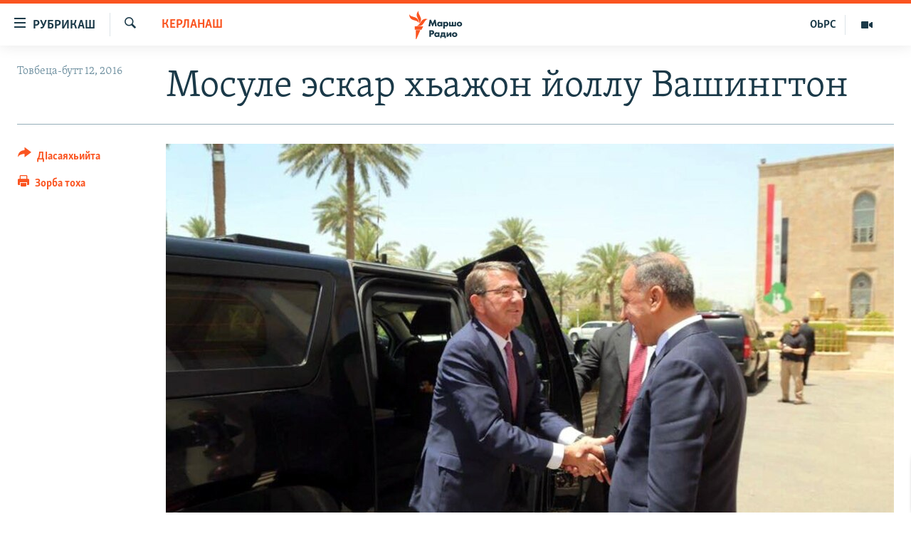

--- FILE ---
content_type: text/html; charset=utf-8
request_url: https://www.radiomarsho.com/a/27854536.html
body_size: 11155
content:

<!DOCTYPE html>
<html lang="ce" dir="ltr" class="no-js">
<head>
<link href="/Content/responsive/RFE/ce-CAU/RFE-ce-CAU.css?&amp;av=0.0.0.0&amp;cb=370" rel="stylesheet"/>
<script src="https://tags.radiomarsho.com/rferl-pangea/prod/utag.sync.js"></script> <script type='text/javascript' src='https://www.youtube.com/iframe_api' async></script>
<link rel="manifest" href="/manifest.json">
<script type="text/javascript">
//a general 'js' detection, must be on top level in <head>, due to CSS performance
document.documentElement.className = "js";
var cacheBuster = "370";
var appBaseUrl = "/";
var imgEnhancerBreakpoints = [0, 144, 256, 408, 650, 1023, 1597];
var isLoggingEnabled = false;
var isPreviewPage = false;
var isLivePreviewPage = false;
if (!isPreviewPage) {
window.RFE = window.RFE || {};
window.RFE.cacheEnabledByParam = window.location.href.indexOf('nocache=1') === -1;
const url = new URL(window.location.href);
const params = new URLSearchParams(url.search);
// Remove the 'nocache' parameter
params.delete('nocache');
// Update the URL without the 'nocache' parameter
url.search = params.toString();
window.history.replaceState(null, '', url.toString());
} else {
window.addEventListener('load', function() {
const links = window.document.links;
for (let i = 0; i < links.length; i++) {
links[i].href = '#';
links[i].target = '_self';
}
})
}
var pwaEnabled = true;
var swCacheDisabled;
</script>
<meta charset="utf-8" />
<title>Мосуле эскар хьажон йоллу Вашингтон</title>
<meta name="description" content="БагIдадехь шиIатой алссам бехачу къоштарчу базарахь машен а эккхийтина вийна лаххара а 9 стаг, иттанаш лазийна. Шахаьарн Ал-Рашидия декъатIехь хасстоьмийн базарахь шинарийдийнахь баьккхина бохам.
Бехк тIе ца эцна цхьаммо а, бакъду, шиIатошца мостагIалла латточу &#171;Исламан пачхьалкх&#187; шайх олучу..." />
<meta name="keywords" content="Керланаш" />
<meta name="viewport" content="width=device-width, initial-scale=1.0" />
<meta http-equiv="X-UA-Compatible" content="IE=edge" />
<meta name="robots" content="max-image-preview:large">
<link href="https://www.radiomarsho.com/a/27854536.html" rel="canonical" />
<meta name="apple-mobile-web-app-title" content="Маршо Радио" />
<meta name="apple-mobile-web-app-status-bar-style" content="black" />
<meta name="apple-itunes-app" content="app-id=475986784, app-argument=//27854536.ltr" />
<meta content="Мосуле эскар хьажон йоллу Вашингтон" property="og:title" />
<meta content="БагIдадехь шиIатой алссам бехачу къоштарчу базарахь машен а эккхийтина вийна лаххара а 9 стаг, иттанаш лазийна. Шахаьарн Ал-Рашидия декъатIехь хасстоьмийн базарахь шинарийдийнахь баьккхина бохам.
Бехк тIе ца эцна цхьаммо а, бакъду, шиIатошца мостагIалла латточу «Исламан пачхьалкх» шайх олучу..." property="og:description" />
<meta content="article" property="og:type" />
<meta content="https://www.radiomarsho.com/a/27854536.html" property="og:url" />
<meta content="Маршо Радио" property="og:site_name" />
<meta content="https://www.facebook.com/radiomarsho" property="article:publisher" />
<meta content="https://gdb.rferl.org/d104069f-207d-42a7-9f96-d234c3d96335_w1200_h630.jpg" property="og:image" />
<meta content="1200" property="og:image:width" />
<meta content="630" property="og:image:height" />
<meta content="1237716472936500" property="fb:app_id" />
<meta content="summary_large_image" name="twitter:card" />
<meta content="@SomeAccount" name="twitter:site" />
<meta content="https://gdb.rferl.org/d104069f-207d-42a7-9f96-d234c3d96335_w1200_h630.jpg" name="twitter:image" />
<meta content="Мосуле эскар хьажон йоллу Вашингтон" name="twitter:title" />
<meta content="БагIдадехь шиIатой алссам бехачу къоштарчу базарахь машен а эккхийтина вийна лаххара а 9 стаг, иттанаш лазийна. Шахаьарн Ал-Рашидия декъатIехь хасстоьмийн базарахь шинарийдийнахь баьккхина бохам.
Бехк тIе ца эцна цхьаммо а, бакъду, шиIатошца мостагIалла латточу «Исламан пачхьалкх» шайх олучу..." name="twitter:description" />
<link rel="amphtml" href="https://www.radiomarsho.com/amp/27854536.html" />
<script type="application/ld+json">{"articleSection":"Керланаш","isAccessibleForFree":true,"headline":"Мосуле эскар хьажон йоллу Вашингтон","inLanguage":"ce-CAU","keywords":"Керланаш","author":{"@type":"Person","name":"Маршо Радио"},"datePublished":"2016-07-12 16:24:04Z","dateModified":"2016-07-12 16:30:05Z","publisher":{"logo":{"width":512,"height":220,"@type":"ImageObject","url":"https://www.radiomarsho.com/Content/responsive/RFE/ce-CAU/img/logo.png"},"@type":"NewsMediaOrganization","url":"https://www.radiomarsho.com","sameAs":["https://www.facebook.com/radiomarsho","https://twitter.com/radiomarsho","https://www.youtube.com/channel/UC_IQWI66_xyNcbS0uQtErcg","https://www.instagram.com/marsho.radio"],"name":"Маршо Радио","alternateName":"Юкъара.АгIанЦIе_Алт"},"@context":"https://schema.org","@type":"NewsArticle","mainEntityOfPage":"https://www.radiomarsho.com/a/27854536.html","url":"https://www.radiomarsho.com/a/27854536.html","description":"БагIдадехь шиIатой алссам бехачу къоштарчу базарахь машен а эккхийтина вийна лаххара а 9 стаг, иттанаш лазийна. Шахаьарн Ал-Рашидия декъатIехь хасстоьмийн базарахь шинарийдийнахь баьккхина бохам.\r\n Бехк тIе ца эцна цхьаммо а, бакъду, шиIатошца мостагIалла латточу «Исламан пачхьалкх» шайх олучу...","image":{"width":1080,"height":608,"@type":"ImageObject","url":"https://gdb.rferl.org/d104069f-207d-42a7-9f96-d234c3d96335_w1080_h608.jpg"},"name":"Мосуле эскар хьажон йоллу Вашингтон"}</script>
<script src="/Scripts/responsive/infographics.b?v=dVbZ-Cza7s4UoO3BqYSZdbxQZVF4BOLP5EfYDs4kqEo1&amp;av=0.0.0.0&amp;cb=370"></script>
<script src="/Scripts/responsive/loader.b?v=Q26XNwrL6vJYKjqFQRDnx01Lk2pi1mRsuLEaVKMsvpA1&amp;av=0.0.0.0&amp;cb=370"></script>
<link rel="icon" type="image/svg+xml" href="/Content/responsive/RFE/img/webApp/favicon.svg" />
<link rel="alternate icon" href="/Content/responsive/RFE/img/webApp/favicon.ico" />
<link rel="mask-icon" color="#ea6903" href="/Content/responsive/RFE/img/webApp/favicon_safari.svg" />
<link rel="apple-touch-icon" sizes="152x152" href="/Content/responsive/RFE/img/webApp/ico-152x152.png" />
<link rel="apple-touch-icon" sizes="144x144" href="/Content/responsive/RFE/img/webApp/ico-144x144.png" />
<link rel="apple-touch-icon" sizes="114x114" href="/Content/responsive/RFE/img/webApp/ico-114x114.png" />
<link rel="apple-touch-icon" sizes="72x72" href="/Content/responsive/RFE/img/webApp/ico-72x72.png" />
<link rel="apple-touch-icon-precomposed" href="/Content/responsive/RFE/img/webApp/ico-57x57.png" />
<link rel="icon" sizes="192x192" href="/Content/responsive/RFE/img/webApp/ico-192x192.png" />
<link rel="icon" sizes="128x128" href="/Content/responsive/RFE/img/webApp/ico-128x128.png" />
<meta name="msapplication-TileColor" content="#ffffff" />
<meta name="msapplication-TileImage" content="/Content/responsive/RFE/img/webApp/ico-144x144.png" />
<link rel="preload" href="/Content/responsive/fonts/Skolar-Lt_Cyrl_v2.4.woff" type="font/woff" as="font" crossorigin="anonymous" />
<link rel="alternate" type="application/rss+xml" title="RFE/RL - Top Stories [RSS]" href="/api/" />
<link rel="sitemap" type="application/rss+xml" href="/sitemap.xml" />
</head>
<body class=" nav-no-loaded cc_theme pg-article print-lay-article js-category-to-nav nojs-images ">
<script type="text/javascript" >
var analyticsData = {url:"https://www.radiomarsho.com/a/27854536.html",property_id:"437",article_uid:"27854536",page_title:"Мосуле эскар хьажон йоллу Вашингтон",page_type:"article",content_type:"article",subcontent_type:"article",last_modified:"2016-07-12 16:30:05Z",pub_datetime:"2016-07-12 16:24:04Z",pub_year:"2016",pub_month:"07",pub_day:"12",pub_hour:"16",pub_weekday:"Tuesday",section:"керланаш",english_section:"news",byline:"",categories:"news",domain:"www.radiomarsho.com",language:"Chechen",language_service:"RFERL North Caucasus",platform:"web",copied:"no",copied_article:"",copied_title:"",runs_js:"Yes",cms_release:"8.44.0.0.370",enviro_type:"prod",slug:"",entity:"RFE",short_language_service:"CHE",platform_short:"W",page_name:"Мосуле эскар хьажон йоллу Вашингтон"};
</script>
<noscript><iframe src="https://www.googletagmanager.com/ns.html?id=GTM-WXZBPZ" height="0" width="0" style="display:none;visibility:hidden"></iframe></noscript><script type="text/javascript" data-cookiecategory="analytics">
var gtmEventObject = Object.assign({}, analyticsData, {event: 'page_meta_ready'});window.dataLayer = window.dataLayer || [];window.dataLayer.push(gtmEventObject);
if (top.location === self.location) { //if not inside of an IFrame
var renderGtm = "true";
if (renderGtm === "true") {
(function(w,d,s,l,i){w[l]=w[l]||[];w[l].push({'gtm.start':new Date().getTime(),event:'gtm.js'});var f=d.getElementsByTagName(s)[0],j=d.createElement(s),dl=l!='dataLayer'?'&l='+l:'';j.async=true;j.src='//www.googletagmanager.com/gtm.js?id='+i+dl;f.parentNode.insertBefore(j,f);})(window,document,'script','dataLayer','GTM-WXZBPZ');
}
}
</script>
<!--Analytics tag js version start-->
<script type="text/javascript" data-cookiecategory="analytics">
var utag_data = Object.assign({}, analyticsData, {});
if(typeof(TealiumTagFrom)==='function' && typeof(TealiumTagSearchKeyword)==='function') {
var utag_from=TealiumTagFrom();var utag_searchKeyword=TealiumTagSearchKeyword();
if(utag_searchKeyword!=null && utag_searchKeyword!=='' && utag_data["search_keyword"]==null) utag_data["search_keyword"]=utag_searchKeyword;if(utag_from!=null && utag_from!=='') utag_data["from"]=TealiumTagFrom();}
if(window.top!== window.self&&utag_data.page_type==="snippet"){utag_data.page_type = 'iframe';}
try{if(window.top!==window.self&&window.self.location.hostname===window.top.location.hostname){utag_data.platform = 'self-embed';utag_data.platform_short = 'se';}}catch(e){if(window.top!==window.self&&window.self.location.search.includes("platformType=self-embed")){utag_data.platform = 'cross-promo';utag_data.platform_short = 'cp';}}
(function(a,b,c,d){ a="https://tags.radiomarsho.com/rferl-pangea/prod/utag.js"; b=document;c="script";d=b.createElement(c);d.src=a;d.type="text/java"+c;d.async=true; a=b.getElementsByTagName(c)[0];a.parentNode.insertBefore(d,a); })();
</script>
<!--Analytics tag js version end-->
<!-- Analytics tag management NoScript -->
<noscript>
<img style="position: absolute; border: none;" src="https://ssc.radiomarsho.com/b/ss/bbgprod,bbgentityrferl/1/G.4--NS/805547945?pageName=rfe%3ache%3aw%3aarticle%3a%d0%9c%d0%be%d1%81%d1%83%d0%bb%d0%b5%20%d1%8d%d1%81%d0%ba%d0%b0%d1%80%20%d1%85%d1%8c%d0%b0%d0%b6%d0%be%d0%bd%20%d0%b9%d0%be%d0%bb%d0%bb%d1%83%20%d0%92%d0%b0%d1%88%d0%b8%d0%bd%d0%b3%d1%82%d0%be%d0%bd&amp;c6=%d0%9c%d0%be%d1%81%d1%83%d0%bb%d0%b5%20%d1%8d%d1%81%d0%ba%d0%b0%d1%80%20%d1%85%d1%8c%d0%b0%d0%b6%d0%be%d0%bd%20%d0%b9%d0%be%d0%bb%d0%bb%d1%83%20%d0%92%d0%b0%d1%88%d0%b8%d0%bd%d0%b3%d1%82%d0%be%d0%bd&amp;v36=8.44.0.0.370&amp;v6=D=c6&amp;g=https%3a%2f%2fwww.radiomarsho.com%2fa%2f27854536.html&amp;c1=D=g&amp;v1=D=g&amp;events=event1,event52&amp;c16=rferl%20north%20caucasus&amp;v16=D=c16&amp;c5=news&amp;v5=D=c5&amp;ch=%d0%9a%d0%b5%d1%80%d0%bb%d0%b0%d0%bd%d0%b0%d1%88&amp;c15=chechen&amp;v15=D=c15&amp;c4=article&amp;v4=D=c4&amp;c14=27854536&amp;v14=D=c14&amp;v20=no&amp;c17=web&amp;v17=D=c17&amp;mcorgid=518abc7455e462b97f000101%40adobeorg&amp;server=www.radiomarsho.com&amp;pageType=D=c4&amp;ns=bbg&amp;v29=D=server&amp;v25=rfe&amp;v30=437&amp;v105=D=User-Agent " alt="analytics" width="1" height="1" /></noscript>
<!-- End of Analytics tag management NoScript -->
<!--*** Accessibility links - For ScreenReaders only ***-->
<section>
<div class="sr-only">
<h2>ТIекхочийла долу линкаш</h2>
<ul>
<li><a href="#content" data-disable-smooth-scroll="1">Юкъахдита, чулацам гайта</a></li>
<li><a href="#navigation" data-disable-smooth-scroll="1">Юкъахдита, навигаци гайта</a></li>
<li><a href="#txtHeaderSearch" data-disable-smooth-scroll="1">Юкъахдита, кхидIа лаха</a></li>
</ul>
</div>
</section>
<div dir="ltr">
<div id="page">
<aside>
<div class="c-lightbox overlay-modal">
<div class="c-lightbox__intro">
<h2 class="c-lightbox__intro-title"></h2>
<button class="btn btn--rounded c-lightbox__btn c-lightbox__intro-next" title="РогIера">
<span class="ico ico--rounded ico-chevron-forward"></span>
<span class="sr-only">РогIера</span>
</button>
</div>
<div class="c-lightbox__nav">
<button class="btn btn--rounded c-lightbox__btn c-lightbox__btn--close" title="ДIакъовла">
<span class="ico ico--rounded ico-close"></span>
<span class="sr-only">ДIакъовла</span>
</button>
<button class="btn btn--rounded c-lightbox__btn c-lightbox__btn--prev" title="Хьалхара">
<span class="ico ico--rounded ico-chevron-backward"></span>
<span class="sr-only">Хьалхара</span>
</button>
<button class="btn btn--rounded c-lightbox__btn c-lightbox__btn--next" title="РогIера">
<span class="ico ico--rounded ico-chevron-forward"></span>
<span class="sr-only">РогIера</span>
</button>
</div>
<div class="c-lightbox__content-wrap">
<figure class="c-lightbox__content">
<span class="c-spinner c-spinner--lightbox">
<img src="/Content/responsive/img/player-spinner.png"
alt="Сабардахьара ахь"
title="Сабардахьара ахь" />
</span>
<div class="c-lightbox__img">
<div class="thumb">
<img src="" alt="" />
</div>
</div>
<figcaption>
<div class="c-lightbox__info c-lightbox__info--foot">
<span class="c-lightbox__counter"></span>
<span class="caption c-lightbox__caption"></span>
</div>
</figcaption>
</figure>
</div>
<div class="hidden">
<div class="content-advisory__box content-advisory__box--lightbox">
<span class="content-advisory__box-text">This image contains sensitive content which some people may find offensive or disturbing.</span>
<button class="btn btn--transparent content-advisory__box-btn m-t-md" value="text" type="button">
<span class="btn__text">
Click to reveal
</span>
</button>
</div>
</div>
</div>
<div class="print-dialogue">
<div class="container">
<h3 class="print-dialogue__title section-head">Print Options:</h3>
<div class="print-dialogue__opts">
<ul class="print-dialogue__opt-group">
<li class="form__group form__group--checkbox">
<input class="form__check " id="checkboxImages" name="checkboxImages" type="checkbox" checked="checked" />
<label for="checkboxImages" class="form__label m-t-md">Images</label>
</li>
<li class="form__group form__group--checkbox">
<input class="form__check " id="checkboxMultimedia" name="checkboxMultimedia" type="checkbox" checked="checked" />
<label for="checkboxMultimedia" class="form__label m-t-md">Multimedia</label>
</li>
</ul>
<ul class="print-dialogue__opt-group">
<li class="form__group form__group--checkbox">
<input class="form__check " id="checkboxEmbedded" name="checkboxEmbedded" type="checkbox" checked="checked" />
<label for="checkboxEmbedded" class="form__label m-t-md">Embedded Content</label>
</li>
<li class="form__group form__group--checkbox">
<input class="form__check " id="checkboxComments" name="checkboxComments" type="checkbox" />
<label for="checkboxComments" class="form__label m-t-md"> Comments</label>
</li>
</ul>
</div>
<div class="print-dialogue__buttons">
<button class="btn btn--secondary close-button" type="button" title="ДIаяккха">
<span class="btn__text ">ДIаяккха</span>
</button>
<button class="btn btn-cust-print m-l-sm" type="button" title="Зорба тоха">
<span class="btn__text ">Зорба тоха</span>
</button>
</div>
</div>
</div>
<div class="ctc-message pos-fix">
<div class="ctc-message__inner">Линкана копи йина</div>
</div>
</aside>
<div class="hdr-20 hdr-20--big">
<div class="hdr-20__inner">
<div class="hdr-20__max pos-rel">
<div class="hdr-20__side hdr-20__side--primary d-flex">
<label data-for="main-menu-ctrl" data-switcher-trigger="true" data-switch-target="main-menu-ctrl" class="burger hdr-trigger pos-rel trans-trigger" data-trans-evt="click" data-trans-id="menu">
<span class="ico ico-close hdr-trigger__ico hdr-trigger__ico--close burger__ico burger__ico--close"></span>
<span class="ico ico-menu hdr-trigger__ico hdr-trigger__ico--open burger__ico burger__ico--open"></span>
<span class="burger__label">РУБРИКАШ</span>
</label>
<div class="menu-pnl pos-fix trans-target" data-switch-target="main-menu-ctrl" data-trans-id="menu">
<div class="menu-pnl__inner">
<nav class="main-nav menu-pnl__item menu-pnl__item--first">
<ul class="main-nav__list accordeon" data-analytics-tales="false" data-promo-name="link" data-location-name="nav,secnav">
<li class="main-nav__item">
<a class="main-nav__item-name main-nav__item-name--link" href="/Артиклаш" title="Таханлера теманаш" data-item-name="top-news" >Таханлера теманаш</a>
</li>
<li class="main-nav__item">
<a class="main-nav__item-name main-nav__item-name--link" href="/chechen-podcast" title="Подкасташ" data-item-name="podcasts1" >Подкасташ</a>
</li>
<li class="main-nav__item">
<a class="main-nav__item-name main-nav__item-name--link" href="/p/7652.html" title="Мултимедиа" data-item-name="multimedia" >Мултимедиа</a>
</li>
</ul>
</nav>
<div class="menu-pnl__item">
<a href="https://www.kavkazr.com" class="menu-pnl__item-link" alt="Оьрсийн маттахь">Оьрсийн маттахь</a>
</div>
<div class="menu-pnl__item menu-pnl__item--social">
<h5 class="menu-pnl__sub-head">Лаха тхо</h5>
<a href="https://www.facebook.com/radiomarsho" title="Тхо Facebook-ехь" data-analytics-text="follow_on_facebook" class="btn btn--rounded btn--social-inverted menu-pnl__btn js-social-btn btn-facebook" target="_blank" rel="noopener">
<span class="ico ico-facebook-alt ico--rounded"></span>
</a>
<a href="https://twitter.com/radiomarsho" title="Тхо Twitter-ехь" data-analytics-text="follow_on_twitter" class="btn btn--rounded btn--social-inverted menu-pnl__btn js-social-btn btn-twitter" target="_blank" rel="noopener">
<span class="ico ico-twitter ico--rounded"></span>
</a>
<a href="https://www.youtube.com/channel/UC_IQWI66_xyNcbS0uQtErcg" title="Тхо Youtube-хь" data-analytics-text="follow_on_youtube" class="btn btn--rounded btn--social-inverted menu-pnl__btn js-social-btn btn-youtube" target="_blank" rel="noopener">
<span class="ico ico-youtube ico--rounded"></span>
</a>
<a href="https://www.instagram.com/marsho.radio" title="Тхо Instagram-хь" data-analytics-text="follow_on_instagram" class="btn btn--rounded btn--social-inverted menu-pnl__btn js-social-btn btn-instagram" target="_blank" rel="noopener">
<span class="ico ico-instagram ico--rounded"></span>
</a>
<a href="" title="Follow on WhatsApp" data-analytics-text="follow_on_whatsapp" class="btn btn--rounded btn--social-inverted menu-pnl__btn js-social-btn btn-whatsapp visible-xs-inline-block visible-sm-inline-block" target="_blank" rel="noopener">
<span class="ico ico-whatsapp ico--rounded"></span>
</a>
</div>
<div class="menu-pnl__item">
<a href="/navigation/allsites" class="menu-pnl__item-link">
<span class="ico ico-languages "></span>
Маршо Радион ерриг сайташ
</a>
</div>
</div>
</div>
<label data-for="top-search-ctrl" data-switcher-trigger="true" data-switch-target="top-search-ctrl" class="top-srch-trigger hdr-trigger">
<span class="ico ico-close hdr-trigger__ico hdr-trigger__ico--close top-srch-trigger__ico top-srch-trigger__ico--close"></span>
<span class="ico ico-search hdr-trigger__ico hdr-trigger__ico--open top-srch-trigger__ico top-srch-trigger__ico--open"></span>
</label>
<div class="srch-top srch-top--in-header" data-switch-target="top-search-ctrl">
<div class="container">
<form action="/s" class="srch-top__form srch-top__form--in-header" id="form-topSearchHeader" method="get" role="search"><label for="txtHeaderSearch" class="sr-only">Лаха</label>
<input type="text" id="txtHeaderSearch" name="k" placeholder="Текст лаха" accesskey="s" value="" class="srch-top__input analyticstag-event" onkeydown="if (event.keyCode === 13) { FireAnalyticsTagEventOnSearch('search', $dom.get('#txtHeaderSearch')[0].value) }" />
<button title="Лаха" type="submit" class="btn btn--top-srch analyticstag-event" onclick="FireAnalyticsTagEventOnSearch('search', $dom.get('#txtHeaderSearch')[0].value) ">
<span class="ico ico-search"></span>
</button></form>
</div>
</div>
<a href="/" class="main-logo-link">
<img src="/Content/responsive/RFE/ce-CAU/img/logo-compact.svg" class="main-logo main-logo--comp" alt="site logo">
<img src="/Content/responsive/RFE/ce-CAU/img/logo.svg" class="main-logo main-logo--big" alt="site logo">
</a>
</div>
<div class="hdr-20__side hdr-20__side--secondary d-flex">
<a href="/p/7652.html" title="Мултимедиа" class="hdr-20__secondary-item" data-item-name="video">
<span class="ico ico-video hdr-20__secondary-icon"></span>
</a>
<a href="https://www.kavkazr.com/" title="ОЬРС" class="hdr-20__secondary-item hdr-20__secondary-item--lang" data-item-name="satellite">
ОЬРС
</a>
<a href="/s" title="Лаха" class="hdr-20__secondary-item hdr-20__secondary-item--search" data-item-name="search">
<span class="ico ico-search hdr-20__secondary-icon hdr-20__secondary-icon--search"></span>
</a>
<div class="srch-bottom">
<form action="/s" class="srch-bottom__form d-flex" id="form-bottomSearch" method="get" role="search"><label for="txtSearch" class="sr-only">Лаха</label>
<input type="search" id="txtSearch" name="k" placeholder="Текст лаха" accesskey="s" value="" class="srch-bottom__input analyticstag-event" onkeydown="if (event.keyCode === 13) { FireAnalyticsTagEventOnSearch('search', $dom.get('#txtSearch')[0].value) }" />
<button title="Лаха" type="submit" class="btn btn--bottom-srch analyticstag-event" onclick="FireAnalyticsTagEventOnSearch('search', $dom.get('#txtSearch')[0].value) ">
<span class="ico ico-search"></span>
</button></form>
</div>
</div>
<img src="/Content/responsive/RFE/ce-CAU/img/logo-print.gif" class="logo-print" alt="site logo">
<img src="/Content/responsive/RFE/ce-CAU/img/logo-print_color.png" class="logo-print logo-print--color" alt="site logo">
</div>
</div>
</div>
<script>
if (document.body.className.indexOf('pg-home') > -1) {
var nav2In = document.querySelector('.hdr-20__inner');
var nav2Sec = document.querySelector('.hdr-20__side--secondary');
var secStyle = window.getComputedStyle(nav2Sec);
if (nav2In && window.pageYOffset < 150 && secStyle['position'] !== 'fixed') {
nav2In.classList.add('hdr-20__inner--big')
}
}
</script>
<div class="c-hlights c-hlights--breaking c-hlights--no-item" data-hlight-display="mobile,desktop">
<div class="c-hlights__wrap container p-0">
<div class="c-hlights__nav">
<a role="button" href="#" title="Хьалхара">
<span class="ico ico-chevron-backward m-0"></span>
<span class="sr-only">Хьалхара</span>
</a>
<a role="button" href="#" title="РогIера">
<span class="ico ico-chevron-forward m-0"></span>
<span class="sr-only">РогIера</span>
</a>
</div>
<span class="c-hlights__label">
<span class="">ЦIеххьана кхаьчна хаам!</span>
<span class="switcher-trigger">
<label data-for="more-less-1" data-switcher-trigger="true" class="switcher-trigger__label switcher-trigger__label--more p-b-0" title="КХИН А дукха гайта">
<span class="ico ico-chevron-down"></span>
</label>
<label data-for="more-less-1" data-switcher-trigger="true" class="switcher-trigger__label switcher-trigger__label--less p-b-0" title="### Гайта йоца ###">
<span class="ico ico-chevron-up"></span>
</label>
</span>
</span>
<ul class="c-hlights__items switcher-target" data-switch-target="more-less-1">
</ul>
</div>
</div> <div id="content">
<main class="container">
<div class="hdr-container">
<div class="row">
<div class="col-category col-xs-12 col-md-2 pull-left"> <div class="category js-category">
<a class="" href="/z/3066">Керланаш</a> </div>
</div><div class="col-title col-xs-12 col-md-10 pull-right"> <h1 class="title pg-title">
Мосуле эскар хьажон йоллу Вашингтон
</h1>
</div><div class="col-publishing-details col-xs-12 col-sm-12 col-md-2 pull-left"> <div class="publishing-details ">
<div class="published">
<span class="date" >
<time pubdate="pubdate" datetime="2016-07-12T19:24:04+03:00">
Товбеца-бутт 12, 2016
</time>
</span>
</div>
</div>
</div><div class="col-lg-12 separator"> <div class="separator">
<hr class="title-line" />
</div>
</div><div class="col-multimedia col-xs-12 col-md-10 pull-right"> <div class="cover-media">
<figure class="media-image js-media-expand">
<div class="img-wrap">
<div class="thumb thumb16_9">
<img src="https://gdb.rferl.org/d104069f-207d-42a7-9f96-d234c3d96335_w250_r1_s.jpg" alt="" />
</div>
</div>
</figure>
</div>
</div><div class="col-xs-12 col-md-2 pull-left article-share pos-rel"> <div class="share--box">
<div class="sticky-share-container" style="display:none">
<div class="container">
<a href="https://www.radiomarsho.com" id="logo-sticky-share">&nbsp;</a>
<div class="pg-title pg-title--sticky-share">
Мосуле эскар хьажон йоллу Вашингтон
</div>
<div class="sticked-nav-actions">
<!--This part is for sticky navigation display-->
<p class="buttons link-content-sharing p-0 ">
<button class="btn btn--link btn-content-sharing p-t-0 " id="btnContentSharing" value="text" role="Button" type="" title="Схьабелла вовшашка дIасаяхьийта аьтто">
<span class="ico ico-share ico--l"></span>
<span class="btn__text ">
ДIасаяхьийта
</span>
</button>
</p>
<aside class="content-sharing js-content-sharing js-content-sharing--apply-sticky content-sharing--sticky"
role="complementary"
data-share-url="https://www.radiomarsho.com/a/27854536.html" data-share-title="Мосуле эскар хьажон йоллу Вашингтон" data-share-text="">
<div class="content-sharing__popover">
<h6 class="content-sharing__title">ДIасаяхьийта</h6>
<button href="#close" id="btnCloseSharing" class="btn btn--text-like content-sharing__close-btn">
<span class="ico ico-close ico--l"></span>
</button>
<ul class="content-sharing__list">
<li class="content-sharing__item">
<div class="ctc ">
<input type="text" class="ctc__input" readonly="readonly">
<a href="" js-href="https://www.radiomarsho.com/a/27854536.html" class="content-sharing__link ctc__button">
<span class="ico ico-copy-link ico--rounded ico--s"></span>
<span class="content-sharing__link-text">линкан копи</span>
</a>
</div>
</li>
<li class="content-sharing__item">
<a href="https://facebook.com/sharer.php?u=https%3a%2f%2fwww.radiomarsho.com%2fa%2f27854536.html"
data-analytics-text="share_on_facebook"
title="Facebook" target="_blank"
class="content-sharing__link js-social-btn">
<span class="ico ico-facebook ico--rounded ico--s"></span>
<span class="content-sharing__link-text">Facebook</span>
</a>
</li>
<li class="content-sharing__item">
<a href="https://twitter.com/share?url=https%3a%2f%2fwww.radiomarsho.com%2fa%2f27854536.html&amp;text=%d0%9c%d0%be%d1%81%d1%83%d0%bb%d0%b5+%d1%8d%d1%81%d0%ba%d0%b0%d1%80+%d1%85%d1%8c%d0%b0%d0%b6%d0%be%d0%bd+%d0%b9%d0%be%d0%bb%d0%bb%d1%83+%d0%92%d0%b0%d1%88%d0%b8%d0%bd%d0%b3%d1%82%d0%be%d0%bd"
data-analytics-text="share_on_twitter"
title="X (Twitter)" target="_blank"
class="content-sharing__link js-social-btn">
<span class="ico ico-twitter ico--rounded ico--s"></span>
<span class="content-sharing__link-text">X (Twitter)</span>
</a>
</li>
<li class="content-sharing__item visible-xs-inline-block visible-sm-inline-block">
<a href="whatsapp://send?text=https%3a%2f%2fwww.radiomarsho.com%2fa%2f27854536.html"
data-analytics-text="share_on_whatsapp"
title="WhatsApp" target="_blank"
class="content-sharing__link js-social-btn">
<span class="ico ico-whatsapp ico--rounded ico--s"></span>
<span class="content-sharing__link-text">WhatsApp</span>
</a>
</li>
<li class="content-sharing__item visible-md-inline-block visible-lg-inline-block">
<a href="https://web.whatsapp.com/send?text=https%3a%2f%2fwww.radiomarsho.com%2fa%2f27854536.html"
data-analytics-text="share_on_whatsapp_desktop"
title="WhatsApp" target="_blank"
class="content-sharing__link js-social-btn">
<span class="ico ico-whatsapp ico--rounded ico--s"></span>
<span class="content-sharing__link-text">WhatsApp</span>
</a>
</li>
<li class="content-sharing__item">
<a href="https://telegram.me/share/url?url=https%3a%2f%2fwww.radiomarsho.com%2fa%2f27854536.html"
data-analytics-text="share_on_telegram"
title="Telegram" target="_blank"
class="content-sharing__link js-social-btn">
<span class="ico ico-telegram ico--rounded ico--s"></span>
<span class="content-sharing__link-text">Telegram</span>
</a>
</li>
<li class="content-sharing__item">
<a href="mailto:?body=https%3a%2f%2fwww.radiomarsho.com%2fa%2f27854536.html&amp;subject=Мосуле эскар хьажон йоллу Вашингтон"
title="Email"
class="content-sharing__link ">
<span class="ico ico-email ico--rounded ico--s"></span>
<span class="content-sharing__link-text">Email</span>
</a>
</li>
</ul>
</div>
</aside>
</div>
</div>
</div>
<div class="links">
<p class="buttons link-content-sharing p-0 ">
<button class="btn btn--link btn-content-sharing p-t-0 " id="btnContentSharing" value="text" role="Button" type="" title="Схьабелла вовшашка дIасаяхьийта аьтто">
<span class="ico ico-share ico--l"></span>
<span class="btn__text ">
ДIасаяхьийта
</span>
</button>
</p>
<aside class="content-sharing js-content-sharing " role="complementary"
data-share-url="https://www.radiomarsho.com/a/27854536.html" data-share-title="Мосуле эскар хьажон йоллу Вашингтон" data-share-text="">
<div class="content-sharing__popover">
<h6 class="content-sharing__title">ДIасаяхьийта</h6>
<button href="#close" id="btnCloseSharing" class="btn btn--text-like content-sharing__close-btn">
<span class="ico ico-close ico--l"></span>
</button>
<ul class="content-sharing__list">
<li class="content-sharing__item">
<div class="ctc ">
<input type="text" class="ctc__input" readonly="readonly">
<a href="" js-href="https://www.radiomarsho.com/a/27854536.html" class="content-sharing__link ctc__button">
<span class="ico ico-copy-link ico--rounded ico--l"></span>
<span class="content-sharing__link-text">линкан копи</span>
</a>
</div>
</li>
<li class="content-sharing__item">
<a href="https://facebook.com/sharer.php?u=https%3a%2f%2fwww.radiomarsho.com%2fa%2f27854536.html"
data-analytics-text="share_on_facebook"
title="Facebook" target="_blank"
class="content-sharing__link js-social-btn">
<span class="ico ico-facebook ico--rounded ico--l"></span>
<span class="content-sharing__link-text">Facebook</span>
</a>
</li>
<li class="content-sharing__item">
<a href="https://twitter.com/share?url=https%3a%2f%2fwww.radiomarsho.com%2fa%2f27854536.html&amp;text=%d0%9c%d0%be%d1%81%d1%83%d0%bb%d0%b5+%d1%8d%d1%81%d0%ba%d0%b0%d1%80+%d1%85%d1%8c%d0%b0%d0%b6%d0%be%d0%bd+%d0%b9%d0%be%d0%bb%d0%bb%d1%83+%d0%92%d0%b0%d1%88%d0%b8%d0%bd%d0%b3%d1%82%d0%be%d0%bd"
data-analytics-text="share_on_twitter"
title="X (Twitter)" target="_blank"
class="content-sharing__link js-social-btn">
<span class="ico ico-twitter ico--rounded ico--l"></span>
<span class="content-sharing__link-text">X (Twitter)</span>
</a>
</li>
<li class="content-sharing__item visible-xs-inline-block visible-sm-inline-block">
<a href="whatsapp://send?text=https%3a%2f%2fwww.radiomarsho.com%2fa%2f27854536.html"
data-analytics-text="share_on_whatsapp"
title="WhatsApp" target="_blank"
class="content-sharing__link js-social-btn">
<span class="ico ico-whatsapp ico--rounded ico--l"></span>
<span class="content-sharing__link-text">WhatsApp</span>
</a>
</li>
<li class="content-sharing__item visible-md-inline-block visible-lg-inline-block">
<a href="https://web.whatsapp.com/send?text=https%3a%2f%2fwww.radiomarsho.com%2fa%2f27854536.html"
data-analytics-text="share_on_whatsapp_desktop"
title="WhatsApp" target="_blank"
class="content-sharing__link js-social-btn">
<span class="ico ico-whatsapp ico--rounded ico--l"></span>
<span class="content-sharing__link-text">WhatsApp</span>
</a>
</li>
<li class="content-sharing__item">
<a href="https://telegram.me/share/url?url=https%3a%2f%2fwww.radiomarsho.com%2fa%2f27854536.html"
data-analytics-text="share_on_telegram"
title="Telegram" target="_blank"
class="content-sharing__link js-social-btn">
<span class="ico ico-telegram ico--rounded ico--l"></span>
<span class="content-sharing__link-text">Telegram</span>
</a>
</li>
<li class="content-sharing__item">
<a href="mailto:?body=https%3a%2f%2fwww.radiomarsho.com%2fa%2f27854536.html&amp;subject=Мосуле эскар хьажон йоллу Вашингтон"
title="Email"
class="content-sharing__link ">
<span class="ico ico-email ico--rounded ico--l"></span>
<span class="content-sharing__link-text">Email</span>
</a>
</li>
</ul>
</div>
</aside>
<p class="link-print visible-md visible-lg buttons p-0">
<button class="btn btn--link btn-print p-t-0" onclick="if (typeof FireAnalyticsTagEvent === 'function') {FireAnalyticsTagEvent({ on_page_event: 'print_story' });}return false" title="(CTRL+P)">
<span class="ico ico-print"></span>
<span class="btn__text">Зорба тоха</span>
</button>
</p>
</div>
</div>
</div>
</div>
</div>
<div class="body-container">
<div class="row">
<div class="col-xs-12 col-sm-12 col-md-10 col-lg-10 pull-right">
<div class="row">
<div class="col-xs-12 col-sm-12 col-md-8 col-lg-8 pull-left bottom-offset content-offset">
<div id="article-content" class="content-floated-wrap fb-quotable">
<div class="wsw">
<p>БагIдадехь шиIатой алссам бехачу къоштарчу базарахь машен а эккхийтина вийна лаххара а 9 стаг, иттанаш лазийна. Шахаьарн Ал-Рашидия декъатIехь хасстоьмийн базарахь шинарийдийнахь баьккхина бохам.</p>
<p>Бехк тIе ца эцна цхьаммо а, бакъду, шиIатошца мостагIалла латточу «Исламан пачхьалкх» шайх олучу тобанаша бIеннаш иракъхой а бойуш, шаьш кху беттанашкахь динчу зуламех далийла дина, массарех а санна.</p>
<p>Дахначу кIиранах БагIдадехь, иштта машен а оьккхуьйтуш, динчу шина зуламо вийра 300 гергга маьрша вахархо.</p>
<p>Иракъехь и тайпа зуламаш дестарна а, «Исламан пачхьалкх» шайх олучу тобанашца къовсам латторхьама а, Iамеркан Штаташа, шен ах эзар сов эскархо а хьажош, Мосул гIалина гергахь база кхолла гIодийр ду БагIдадна аьлла оршотдийнахь цига вахана хиллачу Штатийн тIеман министро Картер Эша. </p>
</div>
</div>
</div>
<div class="col-xs-12 col-sm-12 col-md-4 col-lg-4 pull-left design-top-offset"> <div class="region">
<div class="media-block-wrap" id="wrowblock-32550_21" data-area-id=R1_1>
<div class="podcast-wg aslp">
<div class="aslp__mmp" data-src="/podcast/player/33650472/134217728/32/639041583089070000"></div>
<div class="aslp__control pos-rel aslp__control--full">
<div class="img-wrap aslp__control-img-w">
<div class="thumb thumb1_1">
<noscript class="nojs-img">
<img src="https://gdb.rferl.org/01000000-0aff-0242-5f6c-08db216abfe4_w50_r5.png" alt="Маршонан подкаст" />
</noscript>
<img data-src="https://gdb.rferl.org/01000000-0aff-0242-5f6c-08db216abfe4_w50_r5.png" src="" class="" alt="Маршонан подкаст" />
</div>
</div>
<div class="podcast-wg__overlay-content pos-abs aslp__control-overlay">
<span class="ico ico-audio-rounded aslp__control-ico aslp__control-ico--pw aslp__control-ico--play aslp__control-ico--swirl-in"></span>
<span class="ico ico-pause-rounded aslp__control-ico aslp__control-ico--pw aslp__control-ico--pause aslp__control-ico--swirl-out"></span>
<span class="aslp__control-ico aslp__control-ico--pw aslp__control-ico--load"></span>
</div>
</div>
<div class="podcast-wg__label ta-c">ТIаьххьара эпизод</div>
<a class="podcast-wg__link" href="/a/33650472.html" title="ГIалгIайчуьра йедда йоI | ПОДКАСТ">
<div class="podcast-wg__title ta-c">ГIалгIайчуьра йедда йоI | ПОДКАСТ</div>
</a>
<a class="podcast-wg__link" href="/z/22912" title="Маршонан подкаст">
<div class="podcast-wg__zone-title ta-c">Маршонан подкаст</div>
</a>
<div class="podcast-sub">
<div class="podcast-sub__btn-outer podcast-sub__btn-outer--widget">
<a class="btn podcast-sub__sub-btn--widget podcast-sub__sub-btn" href="/podcast/sublink/22912" rel="noopener" target="_blank" title="Йазло">
<span class="btn__text">
Йазло
</span>
</a>
</div>
<div class="podcast-sub__overlay">
<div class="podcast-sub__modal-outer d-flex">
<div class="podcast-sub__modal">
<div class="podcast-sub__modal-top">
<div class="img-wrap podcast-sub__modal-top-img-w">
<div class="thumb thumb1_1">
<img data-src="https://gdb.rferl.org/01000000-0aff-0242-5f6c-08db216abfe4_w50_r5.png" alt="Маршонан подкаст" />
</div>
</div>
<div class="podcast-sub__modal-top-ico">
<span class="ico ico-close"></span>
</div>
<h3 class="title podcast-sub__modal-title">Йазло</h3>
</div>
<a class="podcast-sub__modal-link podcast-sub__modal-link--apple" href="https://podcasts.apple.com/us/podcast/%D0%BC%D0%B0%D1%80%D1%88%D0%BE%D0%BD%D0%B0%D0%BD-%D0%BF%D0%BE%D0%B4%D0%BA%D0%B0%D1%81%D1%82/id1678509244" target="_blank" rel="noopener">
<span class="ico ico-apple-podcast"></span>
Apple Podcasts
</a>
<a class="podcast-sub__modal-link podcast-sub__modal-link--spotify" href="https://open.spotify.com/show/0kQkPfJxoPLOChEWg4grqJ" target="_blank" rel="noopener">
<span class="ico ico-spotify"></span>
Spotify
</a>
<a class="podcast-sub__modal-link podcast-sub__modal-link--youtube" href="https://www.youtube.com/playlist?list=PL09535-btaXh0NxsGSAOm4yGgOKWve4bi" target="_blank" rel="noopener">
<span class="ico ico-youtube"></span>
YouTube
</a>
<a class="podcast-sub__modal-link podcast-sub__modal-link--rss" href="/podcast/?zoneId=22912" target="_blank" rel="noopener">
<span class="ico ico-podcast"></span>
Йазло
</a>
</div>
</div>
</div>
</div>
</div>
</div>
<div class="media-block-wrap" id="wrowblock-12639_21" data-area-id=R2_1>
<h2 class="section-head">
Керланаш </h2>
<div class="row">
<ul>
</ul>
</div><a class="link-more" href="/z/3066">Кхин а</a>
</div>
<div class="media-block-wrap" id="wrowblock-12641_21" data-area-id=R4_1>
<h2 class="section-head">
<a href="/Multimedia"><span class="ico ico-chevron-forward pull-right flip"></span>Мултимедиа</a> </h2>
<div class="row">
<ul>
<li class="col-xs-12 col-sm-6 col-md-12 col-lg-12 mb-grid">
<div class="media-block ">
<a href="/a/33655045.html" class="img-wrap img-wrap--t-spac img-wrap--size-4 img-wrap--float" title="Миллиардашкахь мехаш болу Нохчийчоьнан куьйгалхочун берийн гIишлош">
<div class="thumb thumb16_9">
<noscript class="nojs-img">
<img src="https://gdb.rferl.org/01000000-0aff-0242-cf83-08dc879edfcc_cx11_cy0_cw77_w100_r1.jpeg" alt="Vladimir Putin and Ali Kadyrov" />
</noscript>
<img data-src="https://gdb.rferl.org/01000000-0aff-0242-cf83-08dc879edfcc_cx11_cy0_cw77_w33_r1.jpeg" src="" alt="Vladimir Putin and Ali Kadyrov" class=""/>
</div>
<span class="ico ico-video ico--media-type"></span>
</a>
<div class="media-block__content media-block__content--h">
<a href="/a/33655045.html">
<h4 class="media-block__title media-block__title--size-4" title="Миллиардашкахь мехаш болу Нохчийчоьнан куьйгалхочун берийн гIишлош">
Миллиардашкахь мехаш болу Нохчийчоьнан куьйгалхочун берийн гIишлош
</h4>
</a>
</div>
</div>
</li>
<li class="col-xs-12 col-sm-6 col-md-12 col-lg-12 mb-grid">
<div class="media-block ">
<a href="/a/33654069.html" class="img-wrap img-wrap--t-spac img-wrap--size-4 img-wrap--float" title="Кадыров Адама: Соьлжа-ГIалара бохам">
<div class="thumb thumb16_9">
<noscript class="nojs-img">
<img src="https://gdb.rferl.org/01000000-c0a8-0242-d01f-08dbe76e478b_w100_r1.jpg" alt="Adam Kadyrov, son of Chechnya&#39;s leader (left) and the republic&#39;s Information Minister Akhmed Dudayev, November 2023.
" />
</noscript>
<img data-src="https://gdb.rferl.org/01000000-c0a8-0242-d01f-08dbe76e478b_w33_r1.jpg" src="" alt="Adam Kadyrov, son of Chechnya&#39;s leader (left) and the republic&#39;s Information Minister Akhmed Dudayev, November 2023.
" class=""/>
</div>
<span class="ico ico-video ico--media-type"></span>
</a>
<div class="media-block__content media-block__content--h">
<a href="/a/33654069.html">
<h4 class="media-block__title media-block__title--size-4" title="Кадыров Адама: Соьлжа-ГIалара бохам">
Кадыров Адама: Соьлжа-ГIалара бохам
</h4>
</a>
</div>
</div>
</li>
<li class="col-xs-12 col-sm-6 col-md-12 col-lg-12 mb-grid">
<div class="media-block ">
<a href="/a/33648728.html" class="img-wrap img-wrap--t-spac img-wrap--size-4 img-wrap--float" title="Зеленскийна дуьхьал ву Кадыров: троллинг а, сийсазвар а">
<div class="thumb thumb16_9">
<noscript class="nojs-img">
<img src="https://gdb.rferl.org/d0715eda-3f78-4ea3-87df-08dde5383204_cx7_cy11_cw73_w100_r1.jpg" alt="Ramzan Kadyrov" />
</noscript>
<img data-src="https://gdb.rferl.org/d0715eda-3f78-4ea3-87df-08dde5383204_cx7_cy11_cw73_w33_r1.jpg" src="" alt="Ramzan Kadyrov" class=""/>
</div>
<span class="ico ico-video ico--media-type"></span>
</a>
<div class="media-block__content media-block__content--h">
<a href="/a/33648728.html">
<h4 class="media-block__title media-block__title--size-4" title="Зеленскийна дуьхьал ву Кадыров: троллинг а, сийсазвар а">
Зеленскийна дуьхьал ву Кадыров: троллинг а, сийсазвар а
</h4>
</a>
</div>
</div>
</li>
</ul>
</div><a class="link-more" href="/Multimedia">Кхин а</a>
</div>
</div>
</div>
</div>
</div>
</div>
</div>
</main>
<div class="container">
<div class="row">
<div class="col-xs-12 col-sm-12 col-md-12 col-lg-12">
<div class="slide-in-wg suspended" data-cookie-id="wgt-61498-2660279">
<div class="wg-hiding-area">
<span class="ico ico-arrow-right"></span>
<div class="media-block-wrap">
<h2 class="section-head">Оха хьоьхург</h2>
<div class="row">
<ul>
<li class="col-xs-12 col-sm-12 col-md-12 col-lg-12 mb-grid">
<div class="media-block ">
<a href="https://www.facebook.com/radiomarsho" class="img-wrap img-wrap--t-spac img-wrap--size-4 img-wrap--float" title="Язло тхан Facebook-е">
<div class="thumb thumb16_9">
<noscript class="nojs-img">
<img src="https://gdb.rferl.org/37b8f0f9-29dd-4d2a-89fd-799de1974e89_cx0_cy5_cw0_w100_r1.jpg" alt="" />
</noscript>
<img data-src="https://gdb.rferl.org/37b8f0f9-29dd-4d2a-89fd-799de1974e89_cx0_cy5_cw0_w33_r1.jpg" src="" alt="" class=""/>
</div>
</a>
<div class="media-block__content media-block__content--h">
<a href="https://www.facebook.com/radiomarsho">
<h4 class="media-block__title media-block__title--size-4" title="Язло тхан Facebook-е">
Язло тхан Facebook-е
</h4>
</a>
</div>
</div>
</li>
</ul>
</div>
</div>
</div>
</div>
</div>
</div>
</div>
<a class="btn pos-abs p-0 lazy-scroll-load" data-ajax="true" data-ajax-mode="replace" data-ajax-update="#ymla-section" data-ajax-url="/part/section/5/7635" href="/p/7635.html" loadonce="true" title="Кхин а">​</a> <div id="ymla-section" class="clear ymla-section"></div>
</div>
<footer role="contentinfo">
<div id="foot" class="foot">
<div class="container">
<div class="foot-nav collapsed" id="foot-nav">
<div class="menu">
<ul class="items">
<li class="socials block-socials">
<span class="handler" id="socials-handler">
Лаха тхо
</span>
<div class="inner">
<ul class="subitems follow">
<li>
<a href="https://www.facebook.com/radiomarsho" title="Тхо Facebook-ехь" data-analytics-text="follow_on_facebook" class="btn btn--rounded js-social-btn btn-facebook" target="_blank" rel="noopener">
<span class="ico ico-facebook-alt ico--rounded"></span>
</a>
</li>
<li>
<a href="https://twitter.com/radiomarsho" title="Тхо Twitter-ехь" data-analytics-text="follow_on_twitter" class="btn btn--rounded js-social-btn btn-twitter" target="_blank" rel="noopener">
<span class="ico ico-twitter ico--rounded"></span>
</a>
</li>
<li>
<a href="https://www.youtube.com/channel/UC_IQWI66_xyNcbS0uQtErcg" title="Тхо Youtube-хь" data-analytics-text="follow_on_youtube" class="btn btn--rounded js-social-btn btn-youtube" target="_blank" rel="noopener">
<span class="ico ico-youtube ico--rounded"></span>
</a>
</li>
<li>
<a href="https://www.instagram.com/marsho.radio" title="Тхо Instagram-хь" data-analytics-text="follow_on_instagram" class="btn btn--rounded js-social-btn btn-instagram" target="_blank" rel="noopener">
<span class="ico ico-instagram ico--rounded"></span>
</a>
</li>
<li>
<a href="/rssfeeds" title="RSS" data-analytics-text="follow_on_rss" class="btn btn--rounded js-social-btn btn-rss" >
<span class="ico ico-rss ico--rounded"></span>
</a>
</li>
</ul>
</div>
</li>
<li class="block-primary collapsed collapsible item">
<span class="handler">
МАРШО РАДИО
<span title="close tab" class="ico ico-chevron-up"></span>
<span title="open tab" class="ico ico-chevron-down"></span>
<span title="add" class="ico ico-plus"></span>
<span title="remove" class="ico ico-minus"></span>
</span>
<div class="inner">
<ul class="subitems">
<li class="subitem">
<a class="handler" href="/p/5123.html" title="Маршо Радион низамаш" >Маршо Радион низамаш</a>
</li>
<li class="subitem">
<a class="handler" href="/p/5122.html" title="Информаци" >Информаци</a>
</li>
<li class="subitem">
<a class="handler" href="/сайтана-дуьхьалояр-дастар" title="Сайтана дуьхьалояр дастар" >Сайтана дуьхьалояр дастар</a>
</li>
<li class="subitem">
<a class="handler" href="/p/9181.html" title="Тхоьца зIе" >Тхоьца зIе</a>
</li>
</ul>
</div>
</li>
</ul>
</div>
</div>
<div class="foot__item foot__item--copyrights">
<p class="copyright">Маршо Радио © 2026 RFE/RL, Inc. Ерриг бакъонаш ларъйеш ю</p>
</div>
</div>
</div>
</footer> </div>
</div>
<script src="https://cdn.onesignal.com/sdks/web/v16/OneSignalSDK.page.js" defer></script>
<script>
if (!isPreviewPage) {
window.OneSignalDeferred = window.OneSignalDeferred || [];
OneSignalDeferred.push(function(OneSignal) {
OneSignal.init({
appId: "e4b370d6-42df-4223-a7ed-155866e32242",
});
});
}
</script> <script defer src="/Scripts/responsive/serviceWorkerInstall.js?cb=370"></script>
<script type="text/javascript">
// opera mini - disable ico font
if (navigator.userAgent.match(/Opera Mini/i)) {
document.getElementsByTagName("body")[0].className += " can-not-ff";
}
// mobile browsers test
if (typeof RFE !== 'undefined' && RFE.isMobile) {
if (RFE.isMobile.any()) {
document.getElementsByTagName("body")[0].className += " is-mobile";
}
else {
document.getElementsByTagName("body")[0].className += " is-not-mobile";
}
}
</script>
<script src="/conf.js?x=370" type="text/javascript"></script>
<div class="responsive-indicator">
<div class="visible-xs-block">XS</div>
<div class="visible-sm-block">SM</div>
<div class="visible-md-block">MD</div>
<div class="visible-lg-block">LG</div>
</div>
<script type="text/javascript">
var bar_data = {
"apiId": "27854536",
"apiType": "1",
"isEmbedded": "0",
"culture": "ce-CAU",
"cookieName": "cmsLoggedIn",
"cookieDomain": "www.radiomarsho.com"
};
</script>
<div id="scriptLoaderTarget" style="display:none;contain:strict;"></div>
</body>
</html>